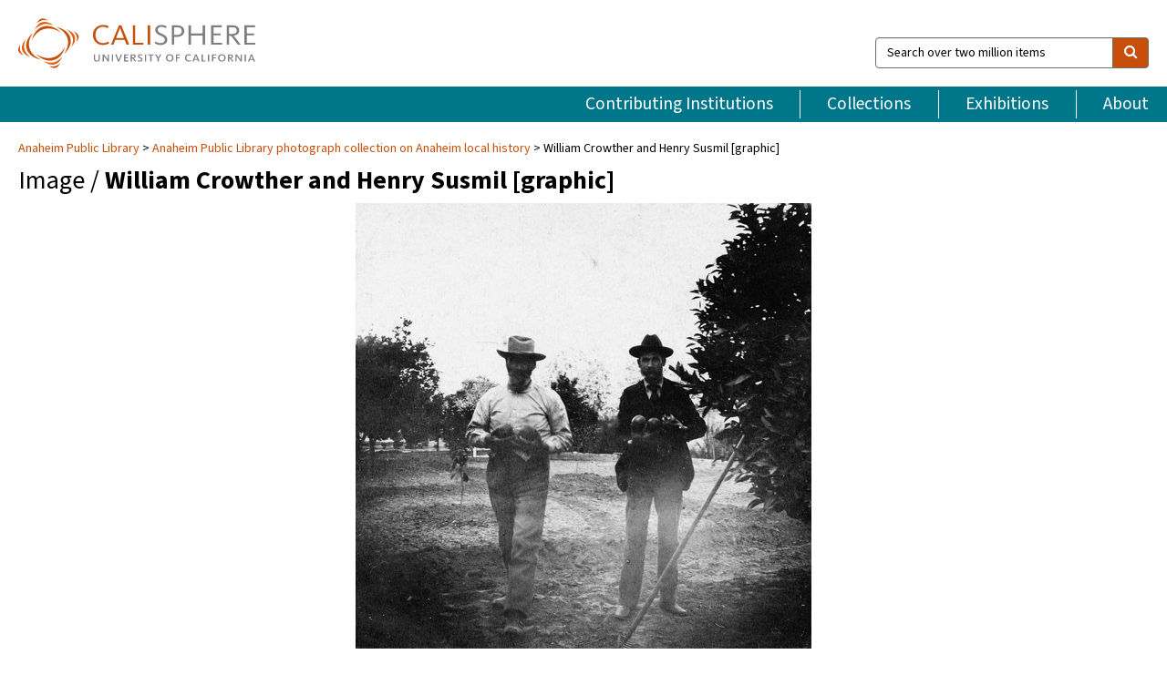

--- FILE ---
content_type: text/html; charset=UTF-8
request_url: https://calisphere.org/item/ark:/13030/kt0r29p8s5/
body_size: 2419
content:
<!DOCTYPE html>
<html lang="en">
<head>
    <meta charset="utf-8">
    <meta name="viewport" content="width=device-width, initial-scale=1">
    <title></title>
    <style>
        body {
            font-family: "Arial";
        }
    </style>
    <script type="text/javascript">
    window.awsWafCookieDomainList = [];
    window.gokuProps = {
"key":"AQIDAHjcYu/GjX+QlghicBgQ/[base64]",
          "iv":"D549lACVtgAABC/Y",
          "context":"pOvmReDYEHsNT0m8MYwRmHduPpsuRmVtAnmSyV/TeknBxVBQXosxJ6Kv1ZSS2nCnQ0pqBLLiURRHJ1tgOU3upQhBzX1eD4OuSePVrerZT4jC4Vecl8Xg5ooqLDzuFFzIczfplJxVlsNgcOMKel1iM67f4sFpdzlpyT6b6Idt48Ce7YpcdqdflYGTqdSJoSmlCqe2+gc/7KprIwi5g/GCIbXG7vixfHjJJFbMGwjhjuXOcgf2l2o0UydnJZzwglpgEA9Dc0S1fz4bLuvusnXUyacCOlt/WVWBc7nlbO7TGRFkyAqTL5ckD3VFodKL2TSU4r4c4CIL80ADu0RSxihkOe45P/uA9gbQ6CIVwbMvN7bPHDUME4TjFql4AtvLEOX8bqrm/SqPCb1WE4ICSSvvCXZMcr4SxlRlgIIWZD8S5GK+tHloj6n5sXICeCUkCWQ0WshpLXsTxb112ueULaB5WeTvSLJQ4UzHZrUbKFGcXevnwckW/DaPdkf8tvBBC3TW+ltPS2992VgGXX6GZ2QVhJKllGbzzLnVWDdwKXgrLNt/W8CGRzENyToReVuy7sCkOovD4PaOo3/ny/mZkQHkDaPgA+U8Wm9/stbaKTP2MgejLYhZtGvJf6kuBlB+zxVJ7Pr3t2LXvhm5XmtDuFKQDYzTbwvcBawgCoCls3UylVx1mapXiBQCv/egjl+X+WF81P7bhrQhzrUJzGm6eFwD8EVAarIBsl5TdDbVSQjFSExXS3QSrMUgzjXQDbUFQ0YfoWHXqPvF/qTt7OwtwSV7Q4sxdKltvv0/9A=="
};
    </script>
    <script src="https://5ec2a1ad32dc.d0db0a30.us-east-2.token.awswaf.com/5ec2a1ad32dc/46ee5c03b714/dcb236b90520/challenge.js"></script>
</head>
<body>
    <div id="challenge-container"></div>
    <script type="text/javascript">
        AwsWafIntegration.saveReferrer();
        AwsWafIntegration.checkForceRefresh().then((forceRefresh) => {
            if (forceRefresh) {
                AwsWafIntegration.forceRefreshToken().then(() => {
                    window.location.reload(true);
                });
            } else {
                AwsWafIntegration.getToken().then(() => {
                    window.location.reload(true);
                });
            }
        });
    </script>
    <noscript>
        <h1>JavaScript is disabled</h1>
        In order to continue, we need to verify that you're not a robot.
        This requires JavaScript. Enable JavaScript and then reload the page.
    </noscript>
</body>
</html>

--- FILE ---
content_type: text/html; charset=utf-8
request_url: https://calisphere.org/item/ark:/13030/kt0r29p8s5/
body_size: 8375
content:


<!doctype html>
<html lang="en" class="no-js no-jquery">
  <head>
    <meta property="fb:app_id" content="416629941766392" />
    <meta charset="utf-8">
    

  
<title>William Crowther and Henry Susmil [graphic] — Calisphere</title>
    <!-- social media "cards" -->
    <!--  ↓ $('meta[property=og\\:type]) start marker for pjax hack -->
    <meta property="og:type" content="website" />
    <meta property="og:site_name" content="Calisphere"/>
    <meta name="google-site-verification" content="zswkUoo5r_a8EcfZAPG__mc9SyeH4gX4x3_cHsOwwmk" />
    <!--  ↕ stuff in the middle gets swapped out on `pjax:success` -->
    <meta name="twitter:card" content="summary_large_image" />
    <meta name="twitter:title" property="og:title" content="William Crowther and Henry Susmil [graphic]" />
    <meta name="twitter:description" property="og:description" content="
      Accession number: P830Photograph donated by Mrs. Viola Martenet, 1970.William Crowther, president of the Anaheim Union Water Company, standing on left, and Eugene Henry Susmil on the right; both men holding fruit in their hands and standing near orange tree in freshly tilled soil; a rake leaned against orange tree is visible in foreground.
    " />
    
      <meta name="og:image" content="https://calisphere.org/crop/999x999/872/f3150c6387d4cb14ae493cb329bf5447" />
    
    <link rel="canonical" href="https://calisphere.org/item/ark:/13030/kt0r29p8s5/" />
    
    <!--  ↓ $('meta[name=twitter\\:creator]') this should come last for pjax hack -->
    <meta name="twitter:creator" content="@calisphere" />



    <meta name="viewport" content="width=device-width, initial-scale=1.0, user-scalable=yes">
    <link rel="apple-touch-icon-precomposed" href="/favicon-152x152.png?v=2">
    <!-- Force favicon refresh per this stack overflow: http://stackoverflow.com/questions/2208933/how-do-i-force-a-favicon-refresh -->
    
    
      <link rel="stylesheet" href="/static_root/styles/vendor.fec1607d3047.css" />
      <link rel="stylesheet" href="/static_root/styles/main.2a3435242b4c.css" />
    
    
    
    
    
      <script></script>
    
    <script>
      //no-jquery class is now effectively a no-js class
      document.getElementsByTagName('html')[0].classList.remove('no-jquery');
    </script>
    




<!-- Matomo -->
<script>
  var _paq = window._paq = window._paq || [];
  /* tracker methods like "setCustomDimension" should be called before "trackPageView" */
  (function() {
    var u="//matomo.cdlib.org/";
    _paq.push(['setTrackerUrl', u+'matomo.php']);
    _paq.push(['setSiteId', '5']);
    var d=document, g=d.createElement('script'), s=d.getElementsByTagName('script')[0];
    g.async=true; g.src=u+'matomo.js'; s.parentNode.insertBefore(g,s);
  })();
</script>
<!-- End Matomo Code -->


  </head>
  <body>
    
    <div class="container-fluid">
      <a href="#js-pageContent" class="skipnav">Skip to main content</a>
      <header class="header">
        <button class="header__mobile-nav-button js-global-header__bars-icon" aria-label="navigation">
          <i class="fa fa-bars"></i>
        </button>
        <a class="header__logo js-global-header-logo" href="/">
          <img src="/static_root/images/logo-calisphere.3beaef457f80.svg" alt="Calisphere">
        </a>
        <button class="header__mobile-search-button js-global-header__search-icon" aria-label="search">
          <i class="fa fa-search"></i>
        </button>

        <div class="header__search mobile-nav__item js-global-header__search is-closed">
          <form class="global-search" role="search" id="js-searchForm" action="/search/" method="get">
            <label class="sr-only" for="header__search-field">Search over two million items</label>
            <div class="input-group">
              <input id="header__search-field" form="js-searchForm" name="q" value="" type="search" class="form-control global-search__field js-globalSearch" placeholder="Search over two million items">
              <span class="input-group-btn">
                <button class="btn btn-default global-search__button" type="submit" aria-label="search">
                  <span class="fa fa-search"></span>
                </button>
              </span>
            </div>
          </form>
        </div>
        <div class="header__nav js-global-header__mobile-links is-closed" aria-expanded="false">
          <nav class="header-nav mobile-nav" aria-label="main navigation">
            <ul>
              <li>
                <a href="/institutions/" data-pjax="js-pageContent">Contributing Institutions</a>
              </li>
              <li>
                <a href="/collections/" data-pjax="js-pageContent">Collections</a>
              </li>
              <li>
                <a href="/exhibitions/" data-pjax="js-pageContent">Exhibitions</a>
              </li>
              <li>
                <a href="/about/" data-pjax="js-pageContent">About</a>
              </li>
            </ul>
          </nav>
        </div>
      </header>
      <main id="js-pageContent">

<div id="js-itemContainer" class="obj__container" data-itemId="ark:/13030/kt0r29p8s5">
  
    

<nav class="breadcrumb--style2" aria-label="breadcrumb navigation">
  <ul>
  
    <li>
      <a href="/institution/44/collections/" data-pjax="js-pageContent">
      
      Anaheim Public Library
      </a>
    </li>
  

  
    <li>
      <a href="/collections/872/" data-pjax="js-pageContent" class="js-relatedCollection">Anaheim Public Library photograph collection on Anaheim local history</a>
    </li>
  
    <li>William Crowther and Henry Susmil [graphic]</li>
  </ul>
</nav>

<h1 class="obj__heading">
  
    Image
  
 / <strong>William Crowther and Henry Susmil [graphic]</strong></h1>

<div id="js-objectViewport" data-item_id="ark:/13030/kt0r29p8s5">

  <div class="obj-container__simple-image">

  
    
      <div class="obj__icon-container">
        
          
          <img class="obj__simple-image" src="/clip/500x500/872/f3150c6387d4cb14ae493cb329bf5447" alt="William Crowther and Henry Susmil [graphic]" width=1024 height=1001 style="
            width:
              
                
                  500px
                
              ; 
            height: 
              
                auto
              ;">
          
        

        
          
            <div class="obj__overlay-icon image"></div>
          
        
      </div>
    
    
  

</div>


</div>



<div class="modal fade" id="citationModal" tabindex="-1" role="dialog" aria-labelledby="citationModalTitle">
  <div class="modal-dialog" role="document">
    <div class="modal-content">
      <div class="modal-header">
        <button type="button" class="close" data-dismiss="modal" aria-label="Close"><span aria-hidden="true">&times;</span></button>
        <h4 class="modal-title" id="citationModalTitle">Get Citation</h4>
        <p class="margin-bottom-0">We recommend you include the following information in your citation. Look below the item for additional data you may want to include.</p>
      </div>
      <div class="modal-body">
        <textarea class="citation__textarea" aria-label="Citation" onclick="this.focus();this.select()">
Title: William Crowther and Henry Susmil [graphic]
Date: bef. 1896 (issued)
Collection: Anaheim Public Library photograph collection on Anaheim local history
Owning Institution: Anaheim Public Library
Source: Calisphere
Date of access: January 23 2026 12:07
Permalink: https://calisphere.org/item/ark:/13030/kt0r29p8s5/</textarea>
      </div>
      <div class="modal-footer">
        <button type="button" class="btn btn-default" data-dismiss="modal">Close</button>
      </div>
    </div>
  </div>
</div>

<div class="modal fade" id="contactOwnerModal" tabindex="-1" role="dialog" aria-labelledby="contactOwnerModalTitle">
  <div class="modal-dialog" role="document">
    <div class="modal-content">
      <div class="modal-header">
        <button type="button" class="close" data-dismiss="modal" aria-label="Close"><span aria-hidden="true">&times;</span></button>
        <h4 class="modal-title" id="contactOwnerModalTitle">Contact Owning Institution</h4>
        <p class="margin-bottom-0">All fields are required.</p>
      </div>
      <form id="js-contactOwner" action="/contactOwner/" method="get">
        <div id="js-contactOwnerForm">
          <div class="modal-body">
            <div class="container-fluid">
              <div class="row">
                <div class="col-md-6">
                  <div class="contact-owner__form-col1">
                    <div class="well well-sm">
                      
                      Anaheim Public Library<br/>
                      
                      (714) 765-1880<br/>
                      
                        <a href="https://www.anaheim.net/2474/Heritage-Services" target="_blank">https://www.anaheim.net/2474/Heritage-Services</a>
                      
                    </div>
                    <div class="form-group">
                      <label class="control-label" for="contactOwner-name">Name:</label>
                      <input type="text" class="form-control" id="contactOwner-name" placeholder="Your full name" form="js-contactOwner" name="name">
                    </div>
                    <div class="form-group">
                      <label class="control-label" for="contactOwner-email">Email:</label>
                      <input type="email" class="form-control" id="contactOwner-email" placeholder="Your email" form="js-contactOwner" name="email">
                    </div>
                    <div class="form-group">
                      <label class="control-label has-feedback" for="contactOwner-verifyEmail">Verify Email:</label>
                      <input type="email" class="form-control" id="contactOwner-verifyEmail" placeholder="Verify your email">
                    </div>
                    <div class="form-group">
                      <label class="control-label" for="contactOwner-demographic">How would you best describe yourself?</label>
                      <select id="contactOwner-demographic" class="form-control" form="js-contactOwner" name="demographic">
                        <option value="teacher">K-12 teacher or librarian</option>
                        <option value="student">K-12 student</option>
                        <option value="college">College student</option>
                        <option value="gradstudent">Graduate student</option>
                        <option value="faculty">Faculty or Academic Researcher</option>
                        <option value="archivist">Archivist or Librarian</option>
                        <option value="genealogist">Genealogist or family researcher</option>
                        <option value="other">Other, please specify</option>
                      </select>
                    </div>
                    <div class="form-group">
                      <label class="sr-only" for="contactOwner-specifiedDemographic">If "Other," please specify</label>
                      <input type="text" class="form-control" id="contactOwner-specifiedDemographic" placeholder='If "Other," please specify' form="js-contactOwner" name="demographic-specification" disabled>
                    </div>
                  </div>
                </div>
                <div class="col-md-6 contact-owner__form-border">
                  <div class="contact-owner__form-col2">
                    <div class="well well-sm">Every item on Calisphere has been contributed to the site by a California institution. The institution can answer questions about this item, assit you with obtaining a hi-res copy, and gather additional information you may have about it. If you are experiencing technical issues, we'd request that you contact Calisphere directly.</div>
                    <div class="form-group">
                      <div class="form-group">
                        <label class="control-label" for="contactOwner-requestReason">Nature of Request</label>
                        <select id="contactOwner-requestReason" class="form-control" form="js-contactOwner" name="request_reason">
                          <option selected>Request high-resolution copy of item</option>
                          <option>Ask a copyright question</option>
                          <option>Get more information</option>
                          <option>Report an error</option>
                          <option>Leave a comment</option>
                        </select>
                      </div>
                      <div class="form-group">
                        <label class="control-label" >Subject:</label>
                        <p class="form-control-static">RE: Calisphere: <span class="js-requestReason">Request high-resolution copy of item</span> for William Crowther and Henry Susmil [graphic]</p>
                      </div>
                      <div class="form-group">
                        <label class="control-label" for="contactOwner-message">Message</label>
                        <textarea id="contactOwner-message" class="form-control contact-owner__form-textarea" form="js-contactOwner" name="message"></textarea>
                      </div>
                    </div>
                  </div>
                </div>
              </div>
            </div>
          </div>
          <div class="modal-footer">
            <div class="float-left">
              <input type="checkbox" id="contactOwner-copySelf" form="js-contactOwner" name="copySelf">
              <label for="contactOwner-copySelf">Check to send a copy of this message to your email.</label>
            </div>
            <div class="float-right">
              <button type="button" class="btn btn-default" data-dismiss="modal">Cancel</button>
              <button id="contactOwner-submit" type="submit" class="btn btn-calisphere" form="js-contactOwner">Submit</button>
            </div>
          </div>
        </div>
      </form>
    </div>
  </div>
</div>





<div class="obj-buttons">

  <div class="obj-button">
    <a class="btn btn-xs obj-buttons__citation" href="javascript: void(0)" data-toggle="modal" data-target="#citationModal">Get Citation</a>
  </div>

  <div class="obj-buttons__contact-text">
    <span>Have a question about this item? </span>
  </div>

  <div class="obj-button__contact-owner">
    <a class="btn btn-xs button__contact-owner" 
      href="/institution/44/collections/"
      data-pjax="js-pageContent"
      >
      <span class="fa fa-envelope"></span>
      Contact Owner
    </a>
  </div>

  

  
</div>


<h2 class="meta-heading">
  
    Item information.
    
  
</h2>

<div class="row">
  <div class="col-md-8">
    
      <div class="meta-block" itemscope itemtype="https://schema.org/CreativeWork">

  <dl class="meta-block__list">
    <!-- Indexed At: 2024-07-11T16:19:42.442847 -->
    <!-- Page: unknown -->
    <!-- Version Path: initial -->
    <dt class="meta-block__type">Title</dt>
    <dd class="meta-block__defin" itemprop="name">William Crowther and Henry Susmil [graphic]<br/> </dd>

    
      <dt class="meta-block__type">Alternative Title</dt>
      <dd class="meta-block__defin">Digital Anaheim <br> </dd>
    

    

    

    
      <dt class="meta-block__type">Date Created and/or Issued</dt>
      <dd class="meta-block__defin" itemprop="dateCreated">bef. 1896 (issued) <br> </dd>
    

    

    
      <dt class="meta-block__type">Contributing Institution</dt>
      <dd class="meta-block__defin" itemprop="provider">
        
          <a
            href="/institution/44/collections/"
            data-pjax="js-pageContent"
            data-ga-code=""
            data-ga-dim2="anaheim-public-library"
          >
          
          Anaheim Public Library</a> <br>
        
      </dd>
    

    
      <dt class="meta-block__type">Collection</dt>
      <dd class="meta-block__defin" itemprop="isPartOf">
        <a
          href="/collections/872/"
          data-pjax="js-pageContent"
          class="js-relatedCollection"
          data-ga-dim1="Consult repositoryanaheim-public-library-photograph-collection-on-an"
          data-ga-dim4="ETL"
        >Anaheim Public Library photograph collection on Anaheim local history</a> <br> </dd>
    

    
      <dt class="meta-block__type">Rights Information</dt>
      <dd class="meta-block__defin">
      
        Property rights reside with the Anaheim Public Library. Literary rights are generally retained by the creators of the records and their heirs. For permission to publish or to reproduce, please contact the Local History Curator. <br>
      
      
    

    

    

    <!-- rights date is not currently multivalued -->
    

    
			<dt class="meta-block__type">Description</dt>
			<dd class="meta-block__defin" itemprop="description">Accession number: P830 <br> Photograph donated by Mrs. Viola Martenet, 1970. <br> William Crowther, president of the Anaheim Union Water Company, standing on left, and Eugene Henry Susmil on the right; both men holding fruit in their hands and standing near orange tree in freshly tilled soil; a rake leaned against orange tree is visible in foreground. <br> </dd>
		

    
			<dt class="meta-block__type">Type</dt>
			<dd class="meta-block__defin">image <br> </dd>
		

    
			<dt class="meta-block__type">Format</dt>
			<dd class="meta-block__defin">1 Photographic print mounted on board : sepia ; 5 1/2 x 5 1/2 in. <br> </dd>
		

    
			<dt class="meta-block__type">Form/Genre</dt>
			<dd class="meta-block__defin" itemprop="genre">Photographic print <br> </dd>
		

    

    
			<dt class="meta-block__type">Identifier</dt>
			<dd class="meta-block__defin"><a href="http://ark.cdlib.org/ark:/13030/kt0r29p8s5" rel="nofollow">http://ark.cdlib.org/ark:/13030/kt0r29p8s5</a> <br> </dd>
		

    

    
      <dt class="meta-block__type">Subject</dt>
			<dd class="meta-block__defin" itemprop="about">Crowther, William Henry--1837-1916 <br> Susmil, Eugene Henry <br> Anaheim Union Water Company <br> Citrus fruit industry--California <br> Oranges--California <br> </dd>
		

    

    
			<dt class="meta-block__type">Place</dt>
			<dd class="meta-block__defin">Citrus fruit industry <br> California. <br> Oranges <br> California <br> </dd>
		

    

    

    

    

    

  </dl>

</div>

    
  </div>
  <div class="col-md-4">
    <div class="meta-sidebar">
      <div class="meta-sidebar__block">
        <h3>About the collections in Calisphere</h3>
        <p>Learn more about the collections in Calisphere. View our <a href="/overview/" data-pjax="js-pageContent">statement on digital primary resources</a>.</p>
      </div>
      <div class="meta-sidebar__block">
        <h3>Copyright, permissions, and use</h3>
        <p>If you're wondering about permissions and what you can do with this item, a good starting point is the "rights information" on this page. See our <a href="/terms/" data-pjax="js-pageContent">terms of use</a> for more tips.</p>
      </div>
      <div class="meta-sidebar__block">
        <h3>Share your story</h3>
        <p>Has Calisphere helped you advance your research, complete a project, or find something meaningful? We'd love to hear about it; please <a href="/contact/" data-pjax="js-pageContent">send us a message</a>.</p>
      </div>
    </div>
  </div>
</div>



  
</div>

<h2>Explore related content on Calisphere:</h2>

<div id="js-relatedExhibitions"></div>

<div id="js-carouselContainer" class="carousel__container">
  


  
    <div class="carousel__search-results" data-set="mlt-set">
      <strong>Similar items</strong> on Calisphere
    </div>
  

  
    &nbsp;
  

  

  <div class="carousel" id="js-carousel" data-carousel_start="" data-numFound="25">
    

  
  <div class="js-carousel_item carousel__item">
    <a class="carousel__link js-item-link" href="/item/ark:/13030/kt0r29p8s5/" data-item_id="ark:/13030/kt0r29p8s5" data-item_number="">
      <div class="thumbnail__container">
        
          <img
          data-lazy="/crop/120x120/872/f3150c6387d4cb14ae493cb329bf5447"
          
          class="carousel__image"
          
          alt="William Crowther and Henry Susmil [graphic]"
          >

          

        
      </div>
      <div class="carousel__thumbnail-caption">: William Crowther and Henry Susmil [graphic]
      </div>
    </a>
  </div>
  
  <div class="js-carousel_item carousel__item">
    <a class="carousel__link js-item-link" href="/item/ark:/13030/kt7h4nc95z/" data-item_id="ark:/13030/kt7h4nc95z" data-item_number="">
      <div class="thumbnail__container">
        
          <img
          data-lazy="/crop/120x120/872/a7ec8fa5c39b7dbbd58dae676f22b9f0"
          
          class="carousel__image"
          
          alt="Orange Grove, Anaheim [graphic]"
          >

          

        
      </div>
      <div class="carousel__thumbnail-caption">: Orange Grove, Anaheim [graphic]
      </div>
    </a>
  </div>
  
  <div class="js-carousel_item carousel__item">
    <a class="carousel__link js-item-link" href="/item/ark:/13030/kt829021x9/" data-item_id="ark:/13030/kt829021x9" data-item_number="">
      <div class="thumbnail__container">
        
          <img
          data-lazy="/crop/120x120/872/bb6cc9270ff3e0af17b75e77756ec228"
          
          class="carousel__image"
          
          alt="Aerial View of Anaheim, Looking West Across Atchison Street, between Center Street …"
          >

          

        
      </div>
      <div class="carousel__thumbnail-caption">: Aerial View of Anaheim, Looking West Across Atchison Street, between Center Street …
      </div>
    </a>
  </div>
  
  <div class="js-carousel_item carousel__item">
    <a class="carousel__link js-item-link" href="/item/ark:/13030/kt8489q2xb/" data-item_id="ark:/13030/kt8489q2xb" data-item_number="">
      <div class="thumbnail__container">
        
          <img
          data-lazy="/crop/120x120/872/284ff297267e8c09fab6cbaea33164b6"
          
          class="carousel__image"
          
          alt="Henry Ramm Ranch, Anaheim [graphic]"
          >

          

        
      </div>
      <div class="carousel__thumbnail-caption">: Henry Ramm Ranch, Anaheim [graphic]
      </div>
    </a>
  </div>
  
  <div class="js-carousel_item carousel__item">
    <a class="carousel__link js-item-link" href="/item/ark:/13030/kt8v19q571/" data-item_id="ark:/13030/kt8v19q571" data-item_number="">
      <div class="thumbnail__container">
        
          <img
          data-lazy="/crop/120x120/872/cdb71fa69b6894dc633ed2d1760cf5c1"
          
          class="carousel__image"
          
          alt="Orange County&#x27;s exhibit at the Southern California Citrus Fair, 1895 [graphic]"
          >

          

        
      </div>
      <div class="carousel__thumbnail-caption">: Orange County&#x27;s exhibit at the Southern California Citrus Fair, 1895 [graphic]
      </div>
    </a>
  </div>
  
  <div class="js-carousel_item carousel__item">
    <a class="carousel__link js-item-link" href="/item/ark:/13030/kt9g5020nm/" data-item_id="ark:/13030/kt9g5020nm" data-item_number="">
      <div class="thumbnail__container">
        
          <img
          data-lazy="/crop/120x120/872/e751afbc25a2c3aaea8a3343ef4dabc6"
          
          class="carousel__image"
          
          alt="Orange Grove During Big Freeze, Anaheim [graphic]"
          >

          

        
      </div>
      <div class="carousel__thumbnail-caption">: Orange Grove During Big Freeze, Anaheim [graphic]
      </div>
    </a>
  </div>
  
  <div class="js-carousel_item carousel__item">
    <a class="carousel__link js-item-link" href="/item/ark:/13030/kt1c6016ft/" data-item_id="ark:/13030/kt1c6016ft" data-item_number="">
      <div class="thumbnail__container">
        
          <img
          data-lazy="/crop/120x120/872/0f2dce5a204bb7252bccbc885cdd02b7"
          
          class="carousel__image"
          
          alt="Interior view of Mutual packing house, Anaheim [graphic]"
          >

          

        
      </div>
      <div class="carousel__thumbnail-caption">: Interior view of Mutual packing house, Anaheim [graphic]
      </div>
    </a>
  </div>
  
  <div class="js-carousel_item carousel__item">
    <a class="carousel__link js-item-link" href="/item/ark:/13030/kt1c6017vh/" data-item_id="ark:/13030/kt1c6017vh" data-item_number="">
      <div class="thumbnail__container">
        
          <img
          data-lazy="/crop/120x120/872/7e40f3d674164d0e7d3062d3e7de9cee"
          
          class="carousel__image"
          
          alt="Aerial View of Anaheim. [graphic]"
          >

          

        
      </div>
      <div class="carousel__thumbnail-caption">: Aerial View of Anaheim. [graphic]
      </div>
    </a>
  </div>
  
  <div class="js-carousel_item carousel__item">
    <a class="carousel__link js-item-link" href="/item/ark:/13030/kt1h4nc2v2/" data-item_id="ark:/13030/kt1h4nc2v2" data-item_number="">
      <div class="thumbnail__container">
        
          <img
          data-lazy="/crop/120x120/872/75aff483c9e27f1ab5e011c604af3d1b"
          
          class="carousel__image"
          
          alt="Smudge pots in an orange grove [graphic]"
          >

          

        
      </div>
      <div class="carousel__thumbnail-caption">: Smudge pots in an orange grove [graphic]
      </div>
    </a>
  </div>
  
  <div class="js-carousel_item carousel__item">
    <a class="carousel__link js-item-link" href="/item/ark:/13030/kt1p3016d8/" data-item_id="ark:/13030/kt1p3016d8" data-item_number="">
      <div class="thumbnail__container">
        
          <img
          data-lazy="/crop/120x120/872/c621691087dd3b891cbdb3ce2fefa81b"
          
          class="carousel__image"
          
          alt="Santiago Orange Growers Association, Orange Packers, Orange [graphic]"
          >

          

        
      </div>
      <div class="carousel__thumbnail-caption">: Santiago Orange Growers Association, Orange Packers, Orange [graphic]
      </div>
    </a>
  </div>
  
  <div class="js-carousel_item carousel__item">
    <a class="carousel__link js-item-link" href="/item/ark:/13030/kt296nc3qg/" data-item_id="ark:/13030/kt296nc3qg" data-item_number="">
      <div class="thumbnail__container">
        
          <img
          data-lazy="/crop/120x120/872/8295fadb1dd595c36070da122060bd5b"
          
          class="carousel__image"
          
          alt="Orange Grove, Anaheim. [graphic]"
          >

          

        
      </div>
      <div class="carousel__thumbnail-caption">: Orange Grove, Anaheim. [graphic]
      </div>
    </a>
  </div>
  
  <div class="js-carousel_item carousel__item">
    <a class="carousel__link js-item-link" href="/item/ark:/13030/kt2f59q1sw/" data-item_id="ark:/13030/kt2f59q1sw" data-item_number="">
      <div class="thumbnail__container">
        
          <img
          data-lazy="/crop/120x120/872/a26411330b6fe94d321c4d93e48ee6ca"
          
          class="carousel__image"
          
          alt="California Valencia Orange Show, Publicity Shot with Three Models. [graphic]"
          >

          

        
      </div>
      <div class="carousel__thumbnail-caption">: California Valencia Orange Show, Publicity Shot with Three Models. [graphic]
      </div>
    </a>
  </div>
  
  <div class="js-carousel_item carousel__item">
    <a class="carousel__link js-item-link" href="/item/ark:/13030/kt3199q14r/" data-item_id="ark:/13030/kt3199q14r" data-item_number="">
      <div class="thumbnail__container">
        
          <img
          data-lazy="/crop/120x120/872/41d4631b2bdf2ee1299a63d3619d3536"
          
          class="carousel__image"
          
          alt="California Valencia Orange Show, Interior , Anaheim [graphic]"
          >

          

        
      </div>
      <div class="carousel__thumbnail-caption">: California Valencia Orange Show, Interior , Anaheim [graphic]
      </div>
    </a>
  </div>
  
  <div class="js-carousel_item carousel__item">
    <a class="carousel__link js-item-link" href="/item/ark:/13030/kt3199q2q1/" data-item_id="ark:/13030/kt3199q2q1" data-item_number="">
      <div class="thumbnail__container">
        
          <img
          data-lazy="/crop/120x120/872/a93a38d51879f3eed85aed9b70ea66f6"
          
          class="carousel__image"
          
          alt="Aerial View of Anaheim, With Manchester Blvd. [graphic]"
          >

          

        
      </div>
      <div class="carousel__thumbnail-caption">: Aerial View of Anaheim, With Manchester Blvd. [graphic]
      </div>
    </a>
  </div>
  
  <div class="js-carousel_item carousel__item">
    <a class="carousel__link js-item-link" href="/item/ark:/13030/kt3779q273/" data-item_id="ark:/13030/kt3779q273" data-item_number="">
      <div class="thumbnail__container">
        
          <img
          data-lazy="/crop/120x120/872/4bb36f282be79aa5b8dca3a62f08da38"
          
          class="carousel__image"
          
          alt="Aerial View of Anaheim, Looking East Down Santa Ana Street. [graphic]"
          >

          

        
      </div>
      <div class="carousel__thumbnail-caption">: Aerial View of Anaheim, Looking East Down Santa Ana Street. [graphic]
      </div>
    </a>
  </div>
  
  <div class="js-carousel_item carousel__item">
    <a class="carousel__link js-item-link" href="/item/ark:/13030/kt3c601727/" data-item_id="ark:/13030/kt3c601727" data-item_number="">
      <div class="thumbnail__container">
        
          <img
          data-lazy="/crop/120x120/872/4af17d794b2920965b27200ccfb4a890"
          
          class="carousel__image"
          
          alt="California Valencia Orange Show Entrance , Anaheim [graphic]"
          >

          

        
      </div>
      <div class="carousel__thumbnail-caption">: California Valencia Orange Show Entrance , Anaheim [graphic]
      </div>
    </a>
  </div>
  
  <div class="js-carousel_item carousel__item">
    <a class="carousel__link js-item-link" href="/item/ark:/13030/kt3s20192t/" data-item_id="ark:/13030/kt3s20192t" data-item_number="">
      <div class="thumbnail__container">
        
          <img
          data-lazy="/crop/120x120/872/030f197d0c1efa7edcb71288ea54353c"
          
          class="carousel__image"
          
          alt="Aerial View of Anaheim, Looking East Across Atchison Street at Lincoln Ave. …"
          >

          

        
      </div>
      <div class="carousel__thumbnail-caption">: Aerial View of Anaheim, Looking East Across Atchison Street at Lincoln Ave. …
      </div>
    </a>
  </div>
  
  <div class="js-carousel_item carousel__item">
    <a class="carousel__link js-item-link" href="/item/ark:/13030/kt3w101951/" data-item_id="ark:/13030/kt3w101951" data-item_number="">
      <div class="thumbnail__container">
        
          <img
          data-lazy="/crop/120x120/872/aeadb359c4693c94d28b258fdddfcf3f"
          
          class="carousel__image"
          
          alt="Valencia Orange Tree en Route to New York City via Truck, Parked …"
          >

          

        
      </div>
      <div class="carousel__thumbnail-caption">: Valencia Orange Tree en Route to New York City via Truck, Parked …
      </div>
    </a>
  </div>
  
  <div class="js-carousel_item carousel__item">
    <a class="carousel__link js-item-link" href="/item/ark:/13030/kt5j49q532/" data-item_id="ark:/13030/kt5j49q532" data-item_number="">
      <div class="thumbnail__container">
        
          <img
          data-lazy="/crop/120x120/872/0a15aa88317a6fc4b5fcc3aa4d5657f7"
          
          class="carousel__image"
          
          alt="Orange Grove, Orange County, California. [graphic]"
          >

          

        
      </div>
      <div class="carousel__thumbnail-caption">: Orange Grove, Orange County, California. [graphic]
      </div>
    </a>
  </div>
  
  <div class="js-carousel_item carousel__item">
    <a class="carousel__link js-item-link" href="/item/ark:/13030/kt0s2015qs/" data-item_id="ark:/13030/kt0s2015qs" data-item_number="">
      <div class="thumbnail__container">
        
          <img
          data-lazy="/crop/120x120/872/2237ce5234cadfb2835ad6fb7cba5447"
          
          class="carousel__image"
          
          alt="California Valencia Orange Show, Display, Anaheim. [graphic]"
          >

          

        
      </div>
      <div class="carousel__thumbnail-caption">: California Valencia Orange Show, Display, Anaheim. [graphic]
      </div>
    </a>
  </div>
  
  <div class="js-carousel_item carousel__item">
    <a class="carousel__link js-item-link" href="/item/ark:/13030/kt138nc2js/" data-item_id="ark:/13030/kt138nc2js" data-item_number="">
      <div class="thumbnail__container">
        
          <img
          data-lazy="/crop/120x120/872/02dbb905aa4d1fe33103b2a7b300538a"
          
          class="carousel__image"
          
          alt="Anaheim, Home of the Finest Sunkist Valencia Oranges [graphic]"
          >

          

        
      </div>
      <div class="carousel__thumbnail-caption">: Anaheim, Home of the Finest Sunkist Valencia Oranges [graphic]
      </div>
    </a>
  </div>
  
  <div class="js-carousel_item carousel__item">
    <a class="carousel__link js-item-link" href="/item/ark:/13030/kt138nc2k9/" data-item_id="ark:/13030/kt138nc2k9" data-item_number="">
      <div class="thumbnail__container">
        
          <img
          data-lazy="/crop/120x120/872/1dab9e1491bf0ed25eb3e8051ce13dc8"
          
          class="carousel__image"
          
          alt="Alonzo Yorba on Horse [graphic]"
          >

          

        
      </div>
      <div class="carousel__thumbnail-caption">: Alonzo Yorba on Horse [graphic]
      </div>
    </a>
  </div>
  
  <div class="js-carousel_item carousel__item">
    <a class="carousel__link js-item-link" href="/item/ark:/13030/kt6m3nc6jj/" data-item_id="ark:/13030/kt6m3nc6jj" data-item_number="">
      <div class="thumbnail__container">
        
          <img
          data-lazy="/crop/120x120/872/37b01accbf99d978d8bb23728228eac5"
          
          class="carousel__image"
          
          alt="Pressel Residence, West Santa Ana Street, Anaheim [graphic]"
          >

          

        
      </div>
      <div class="carousel__thumbnail-caption">: Pressel Residence, West Santa Ana Street, Anaheim [graphic]
      </div>
    </a>
  </div>
  
  <div class="js-carousel_item carousel__item">
    <a class="carousel__link js-item-link" href="/item/ark:/13030/kt6m3nc6k2/" data-item_id="ark:/13030/kt6m3nc6k2" data-item_number="">
      <div class="thumbnail__container">
        
          <img
          data-lazy="/crop/120x120/872/e37b9668f5a5a34b46b54666112bcff6"
          
          class="carousel__image"
          
          alt="Minute Maid Company Building, Anaheim [graphic]"
          >

          

        
      </div>
      <div class="carousel__thumbnail-caption">: Minute Maid Company Building, Anaheim [graphic]
      </div>
    </a>
  </div>
  
  <div class="js-carousel_item carousel__item">
    <a class="carousel__link js-item-link" href="/item/ark:/13030/kt6v19q4gj/" data-item_id="ark:/13030/kt6v19q4gj" data-item_number="">
      <div class="thumbnail__container">
        
          <img
          data-lazy="/crop/120x120/872/0e3af271b1b868a117db10112563f870"
          
          class="carousel__image"
          
          alt="California Valencia Orange Show, Ticket Booths at Entrance. [graphic]"
          >

          

        
      </div>
      <div class="carousel__thumbnail-caption">: California Valencia Orange Show, Ticket Booths at Entrance. [graphic]
      </div>
    </a>
  </div>
  

  </div>

</div>

<div class="related-coll__item-wrapper">
  <div class="related-coll--search-results-page" id="js-relatedCollections">
    


<div class="related-coll" id="related-coll">
  <div class="related-coll__title">
    <!-- if we're on an item page -->
    
      <!-- if we've explicitly selected a single collection from the facet sidebar -->
      
        <strong>Collections</strong> containing your search results (1 found)
      
    
  </div>
  <div class="related-coll__lockup-container">
  
    <div class="col-xs-12 col-sm-4" role="group" aria-labelledby="label-anaheim-public-library-photograph-collection-on-anaheim-local-history">
      <a class="related-coll__link js-relatedCollection" href="/collections/872/" data-pjax="js-pageContent">
        <div class="related-coll__container">
          <div class="col-xs-12 col-sm-12">

            
            
            
            <div class="related-coll__thumbnail-container1">
              
                <img
                src="/crop/300x300/872/f3150c6387d4cb14ae493cb329bf5447"
                class="thumbnail__image"
                alt="">

                

              
            </div>
            
            
            
            <div class="related-coll__thumbnail-container2">
              
                <img
                src="/crop/300x300/872/61224dfdfd1dce7e86dcc2ca034c115a"
                class="thumbnail__image"
                alt="">

                

              
            </div>
            
            
            
            <div class="related-coll__thumbnail-container3">
              
                <img
                src="/crop/300x300/872/d1eb32f44d0d46fc083f2d3b0bb0557b"
                class="thumbnail__image"
                alt="">

                

              
            </div>
            
            
            
            
            
          </div>
          <div class="col-xs-12 col-sm-12 related-coll__caption" id="label-anaheim-public-library-photograph-collection-on-anaheim-local-history">
            <p>Anaheim Public Library photograph collection on Anaheim local history</p>
            <p>Institution: Anaheim Public Library</p>
          </div>
        </div>
      </a>
    </div>
  

  

  
  </div>

</div>

  </div>
</div>
<!--
  header returned from solr; for debugging
  
  -->
</main>
      
<footer class="footer">
  <a class="footer__logo js-global-header-logo" href="/">
    <img src="/static_root/images/logo-calisphere.3beaef457f80.svg" alt="Calisphere">
  </a>

  <div class="footer__search mobile-nav__item">
    <form class="global-search" role="search" id="js-footerSearch" action="/search/" method="get">
      <label for="footer__search-field" class="global-search__label">Search over two million items</label>
      <div class="input-group">
        <input id="footer__search-field" form="js-footerSearch" name="q" value="" type="search" class="form-control global-search__field js-globalSearch">
        <span class="input-group-btn">
          <button class="btn btn-default global-search__button" type="submit" aria-label="search"><span class="fa fa-search"></span>
          </button>
        </span>
      </div>
    </form>
  </div>

  <div class="footer__nav">
    <nav class="footer-nav mobile-nav" aria-label="footer navigation">
      <ul>
        <li>
          <a href="/" data-pjax="js-pageContent">
            Home
          </a>
        </li>
        <li>
          <a href="/about/" data-pjax="js-pageContent">
            About Calisphere
          </a>
        </li>
        <li>
          <a href="/institutions/" data-pjax="js-pageContent">
            Contributing Institutions
          </a>
        </li>
        <li>
          <a href="/collections/" data-pjax="js-pageContent">
            Collections
          </a>
        </li>
        <li>
          <a href="/exhibitions/" data-pjax="js-pageContent">
            Exhibitions
          </a>
        </li>
        <li>
          <a href="/help/" data-pjax="js-pageContent">
            FAQs
          </a>
        </li>
        <li>
          <a href="/terms/" data-pjax="js-pageContent">
            Terms of Use
          </a>
        </li>
        <li>
          <a href="/privacy/" data-pjax="js-pageContent">
            Privacy Statement
          </a>
        </li>
        <li>
          <a href="https://cdlib.org/about/policies-and-guidelines/accessibility/">Accessibility</a>
        </li>
        <li>
          <a href="/contact/" data-pjax="js-pageContent">
            Contact Us
          </a>
        </li>
      </ul>
    </nav>
  </div>

  <div class="footer__copyright">
    Calisphere is a service of the <a href="https://libraries.universityofcalifornia.edu/">UC Libraries</a>,<br> powered by the <a href="https://cdlib.org/">California Digital Library</a>.
  </div>
  <div class="footer__social-icons" role="group" aria-labelledby="footer-connect-label">
    <span id="footer-connect-label">Connect with us:</span>
    <a class="footer__twitter-icon"
       href="https://twitter.com/calisphere"
       aria-label="Calisphere on Twitter"><span class="fa fa-twitter-square"></span>
    </a>
    <a class="footer__facebook-icon"
       href="https://www.facebook.com/calisphere"
       aria-label="Calisphere on Facebook"><span class="fa fa-facebook-square"></span>
    </a>
  </div>
</footer>

    </div>

    
    
      <script src="/static_root/scripts/vendor.740415ea1c91.js"></script>
      <script src="/static_root/scripts/vendor/modernizr.a70e209a2b26.js"></script>
    

    <script src="/static_root/scripts/calisphere.4af31f4c8753.js"></script>

    
    
  </body>
</html>


--- FILE ---
content_type: text/html; charset=utf-8
request_url: https://calisphere.org/carousel/?itemId=ark%3A%2F13030%2Fkt0r29p8s5&rows=24&start=0&init=true
body_size: 2127
content:



  
    <div class="carousel__search-results" data-set="mlt-set">
      <strong>Similar items</strong> on Calisphere
    </div>
  

  
    &nbsp;
  

  

  <div class="carousel" id="js-carousel" data-carousel_start="0" data-numFound="25">
    

  
  <div class="js-carousel_item carousel__item--selected">
    <a class="carousel__link js-item-link" href="/item/ark:/13030/kt0r29p8s5/" data-item_id="ark:/13030/kt0r29p8s5" data-item_number="0">
      <div class="thumbnail__container">
        
          <img
          data-lazy="/crop/120x120/872/f3150c6387d4cb14ae493cb329bf5447"
          
          class="carousel__image--selected"
          
          alt="William Crowther and Henry Susmil [graphic]"
          >

          

        
      </div>
      <div class="carousel__thumbnail-caption">0: William Crowther and Henry Susmil [graphic]
      </div>
    </a>
  </div>
  
  <div class="js-carousel_item carousel__item">
    <a class="carousel__link js-item-link" href="/item/ark:/13030/kt7h4nc95z/" data-item_id="ark:/13030/kt7h4nc95z" data-item_number="1">
      <div class="thumbnail__container">
        
          <img
          data-lazy="/crop/120x120/872/a7ec8fa5c39b7dbbd58dae676f22b9f0"
          
          class="carousel__image"
          
          alt="Orange Grove, Anaheim [graphic]"
          >

          

        
      </div>
      <div class="carousel__thumbnail-caption">1: Orange Grove, Anaheim [graphic]
      </div>
    </a>
  </div>
  
  <div class="js-carousel_item carousel__item">
    <a class="carousel__link js-item-link" href="/item/ark:/13030/kt829021x9/" data-item_id="ark:/13030/kt829021x9" data-item_number="2">
      <div class="thumbnail__container">
        
          <img
          data-lazy="/crop/120x120/872/bb6cc9270ff3e0af17b75e77756ec228"
          
          class="carousel__image"
          
          alt="Aerial View of Anaheim, Looking West Across Atchison Street, between Center Street …"
          >

          

        
      </div>
      <div class="carousel__thumbnail-caption">2: Aerial View of Anaheim, Looking West Across Atchison Street, between Center Street …
      </div>
    </a>
  </div>
  
  <div class="js-carousel_item carousel__item">
    <a class="carousel__link js-item-link" href="/item/ark:/13030/kt8489q2xb/" data-item_id="ark:/13030/kt8489q2xb" data-item_number="3">
      <div class="thumbnail__container">
        
          <img
          data-lazy="/crop/120x120/872/284ff297267e8c09fab6cbaea33164b6"
          
          class="carousel__image"
          
          alt="Henry Ramm Ranch, Anaheim [graphic]"
          >

          

        
      </div>
      <div class="carousel__thumbnail-caption">3: Henry Ramm Ranch, Anaheim [graphic]
      </div>
    </a>
  </div>
  
  <div class="js-carousel_item carousel__item">
    <a class="carousel__link js-item-link" href="/item/ark:/13030/kt8v19q571/" data-item_id="ark:/13030/kt8v19q571" data-item_number="4">
      <div class="thumbnail__container">
        
          <img
          data-lazy="/crop/120x120/872/cdb71fa69b6894dc633ed2d1760cf5c1"
          
          class="carousel__image"
          
          alt="Orange County&#x27;s exhibit at the Southern California Citrus Fair, 1895 [graphic]"
          >

          

        
      </div>
      <div class="carousel__thumbnail-caption">4: Orange County&#x27;s exhibit at the Southern California Citrus Fair, 1895 [graphic]
      </div>
    </a>
  </div>
  
  <div class="js-carousel_item carousel__item">
    <a class="carousel__link js-item-link" href="/item/ark:/13030/kt9g5020nm/" data-item_id="ark:/13030/kt9g5020nm" data-item_number="5">
      <div class="thumbnail__container">
        
          <img
          data-lazy="/crop/120x120/872/e751afbc25a2c3aaea8a3343ef4dabc6"
          
          class="carousel__image"
          
          alt="Orange Grove During Big Freeze, Anaheim [graphic]"
          >

          

        
      </div>
      <div class="carousel__thumbnail-caption">5: Orange Grove During Big Freeze, Anaheim [graphic]
      </div>
    </a>
  </div>
  
  <div class="js-carousel_item carousel__item">
    <a class="carousel__link js-item-link" href="/item/ark:/13030/kt1c6016ft/" data-item_id="ark:/13030/kt1c6016ft" data-item_number="6">
      <div class="thumbnail__container">
        
          <img
          data-lazy="/crop/120x120/872/0f2dce5a204bb7252bccbc885cdd02b7"
          
          class="carousel__image"
          
          alt="Interior view of Mutual packing house, Anaheim [graphic]"
          >

          

        
      </div>
      <div class="carousel__thumbnail-caption">6: Interior view of Mutual packing house, Anaheim [graphic]
      </div>
    </a>
  </div>
  
  <div class="js-carousel_item carousel__item">
    <a class="carousel__link js-item-link" href="/item/ark:/13030/kt1c6017vh/" data-item_id="ark:/13030/kt1c6017vh" data-item_number="7">
      <div class="thumbnail__container">
        
          <img
          data-lazy="/crop/120x120/872/7e40f3d674164d0e7d3062d3e7de9cee"
          
          class="carousel__image"
          
          alt="Aerial View of Anaheim. [graphic]"
          >

          

        
      </div>
      <div class="carousel__thumbnail-caption">7: Aerial View of Anaheim. [graphic]
      </div>
    </a>
  </div>
  
  <div class="js-carousel_item carousel__item">
    <a class="carousel__link js-item-link" href="/item/ark:/13030/kt1h4nc2v2/" data-item_id="ark:/13030/kt1h4nc2v2" data-item_number="8">
      <div class="thumbnail__container">
        
          <img
          data-lazy="/crop/120x120/872/75aff483c9e27f1ab5e011c604af3d1b"
          
          class="carousel__image"
          
          alt="Smudge pots in an orange grove [graphic]"
          >

          

        
      </div>
      <div class="carousel__thumbnail-caption">8: Smudge pots in an orange grove [graphic]
      </div>
    </a>
  </div>
  
  <div class="js-carousel_item carousel__item">
    <a class="carousel__link js-item-link" href="/item/ark:/13030/kt1p3016d8/" data-item_id="ark:/13030/kt1p3016d8" data-item_number="9">
      <div class="thumbnail__container">
        
          <img
          data-lazy="/crop/120x120/872/c621691087dd3b891cbdb3ce2fefa81b"
          
          class="carousel__image"
          
          alt="Santiago Orange Growers Association, Orange Packers, Orange [graphic]"
          >

          

        
      </div>
      <div class="carousel__thumbnail-caption">9: Santiago Orange Growers Association, Orange Packers, Orange [graphic]
      </div>
    </a>
  </div>
  
  <div class="js-carousel_item carousel__item">
    <a class="carousel__link js-item-link" href="/item/ark:/13030/kt296nc3qg/" data-item_id="ark:/13030/kt296nc3qg" data-item_number="10">
      <div class="thumbnail__container">
        
          <img
          data-lazy="/crop/120x120/872/8295fadb1dd595c36070da122060bd5b"
          
          class="carousel__image"
          
          alt="Orange Grove, Anaheim. [graphic]"
          >

          

        
      </div>
      <div class="carousel__thumbnail-caption">10: Orange Grove, Anaheim. [graphic]
      </div>
    </a>
  </div>
  
  <div class="js-carousel_item carousel__item">
    <a class="carousel__link js-item-link" href="/item/ark:/13030/kt2f59q1sw/" data-item_id="ark:/13030/kt2f59q1sw" data-item_number="11">
      <div class="thumbnail__container">
        
          <img
          data-lazy="/crop/120x120/872/a26411330b6fe94d321c4d93e48ee6ca"
          
          class="carousel__image"
          
          alt="California Valencia Orange Show, Publicity Shot with Three Models. [graphic]"
          >

          

        
      </div>
      <div class="carousel__thumbnail-caption">11: California Valencia Orange Show, Publicity Shot with Three Models. [graphic]
      </div>
    </a>
  </div>
  
  <div class="js-carousel_item carousel__item">
    <a class="carousel__link js-item-link" href="/item/ark:/13030/kt3199q14r/" data-item_id="ark:/13030/kt3199q14r" data-item_number="12">
      <div class="thumbnail__container">
        
          <img
          data-lazy="/crop/120x120/872/41d4631b2bdf2ee1299a63d3619d3536"
          
          class="carousel__image"
          
          alt="California Valencia Orange Show, Interior , Anaheim [graphic]"
          >

          

        
      </div>
      <div class="carousel__thumbnail-caption">12: California Valencia Orange Show, Interior , Anaheim [graphic]
      </div>
    </a>
  </div>
  
  <div class="js-carousel_item carousel__item">
    <a class="carousel__link js-item-link" href="/item/ark:/13030/kt3199q2q1/" data-item_id="ark:/13030/kt3199q2q1" data-item_number="13">
      <div class="thumbnail__container">
        
          <img
          data-lazy="/crop/120x120/872/a93a38d51879f3eed85aed9b70ea66f6"
          
          class="carousel__image"
          
          alt="Aerial View of Anaheim, With Manchester Blvd. [graphic]"
          >

          

        
      </div>
      <div class="carousel__thumbnail-caption">13: Aerial View of Anaheim, With Manchester Blvd. [graphic]
      </div>
    </a>
  </div>
  
  <div class="js-carousel_item carousel__item">
    <a class="carousel__link js-item-link" href="/item/ark:/13030/kt3779q273/" data-item_id="ark:/13030/kt3779q273" data-item_number="14">
      <div class="thumbnail__container">
        
          <img
          data-lazy="/crop/120x120/872/4bb36f282be79aa5b8dca3a62f08da38"
          
          class="carousel__image"
          
          alt="Aerial View of Anaheim, Looking East Down Santa Ana Street. [graphic]"
          >

          

        
      </div>
      <div class="carousel__thumbnail-caption">14: Aerial View of Anaheim, Looking East Down Santa Ana Street. [graphic]
      </div>
    </a>
  </div>
  
  <div class="js-carousel_item carousel__item">
    <a class="carousel__link js-item-link" href="/item/ark:/13030/kt3c601727/" data-item_id="ark:/13030/kt3c601727" data-item_number="15">
      <div class="thumbnail__container">
        
          <img
          data-lazy="/crop/120x120/872/4af17d794b2920965b27200ccfb4a890"
          
          class="carousel__image"
          
          alt="California Valencia Orange Show Entrance , Anaheim [graphic]"
          >

          

        
      </div>
      <div class="carousel__thumbnail-caption">15: California Valencia Orange Show Entrance , Anaheim [graphic]
      </div>
    </a>
  </div>
  
  <div class="js-carousel_item carousel__item">
    <a class="carousel__link js-item-link" href="/item/ark:/13030/kt3s20192t/" data-item_id="ark:/13030/kt3s20192t" data-item_number="16">
      <div class="thumbnail__container">
        
          <img
          data-lazy="/crop/120x120/872/030f197d0c1efa7edcb71288ea54353c"
          
          class="carousel__image"
          
          alt="Aerial View of Anaheim, Looking East Across Atchison Street at Lincoln Ave. …"
          >

          

        
      </div>
      <div class="carousel__thumbnail-caption">16: Aerial View of Anaheim, Looking East Across Atchison Street at Lincoln Ave. …
      </div>
    </a>
  </div>
  
  <div class="js-carousel_item carousel__item">
    <a class="carousel__link js-item-link" href="/item/ark:/13030/kt3w101951/" data-item_id="ark:/13030/kt3w101951" data-item_number="17">
      <div class="thumbnail__container">
        
          <img
          data-lazy="/crop/120x120/872/aeadb359c4693c94d28b258fdddfcf3f"
          
          class="carousel__image"
          
          alt="Valencia Orange Tree en Route to New York City via Truck, Parked …"
          >

          

        
      </div>
      <div class="carousel__thumbnail-caption">17: Valencia Orange Tree en Route to New York City via Truck, Parked …
      </div>
    </a>
  </div>
  
  <div class="js-carousel_item carousel__item">
    <a class="carousel__link js-item-link" href="/item/ark:/13030/kt5j49q532/" data-item_id="ark:/13030/kt5j49q532" data-item_number="18">
      <div class="thumbnail__container">
        
          <img
          data-lazy="/crop/120x120/872/0a15aa88317a6fc4b5fcc3aa4d5657f7"
          
          class="carousel__image"
          
          alt="Orange Grove, Orange County, California. [graphic]"
          >

          

        
      </div>
      <div class="carousel__thumbnail-caption">18: Orange Grove, Orange County, California. [graphic]
      </div>
    </a>
  </div>
  
  <div class="js-carousel_item carousel__item">
    <a class="carousel__link js-item-link" href="/item/ark:/13030/kt0s2015qs/" data-item_id="ark:/13030/kt0s2015qs" data-item_number="19">
      <div class="thumbnail__container">
        
          <img
          data-lazy="/crop/120x120/872/2237ce5234cadfb2835ad6fb7cba5447"
          
          class="carousel__image"
          
          alt="California Valencia Orange Show, Display, Anaheim. [graphic]"
          >

          

        
      </div>
      <div class="carousel__thumbnail-caption">19: California Valencia Orange Show, Display, Anaheim. [graphic]
      </div>
    </a>
  </div>
  
  <div class="js-carousel_item carousel__item">
    <a class="carousel__link js-item-link" href="/item/ark:/13030/kt138nc2js/" data-item_id="ark:/13030/kt138nc2js" data-item_number="20">
      <div class="thumbnail__container">
        
          <img
          data-lazy="/crop/120x120/872/02dbb905aa4d1fe33103b2a7b300538a"
          
          class="carousel__image"
          
          alt="Anaheim, Home of the Finest Sunkist Valencia Oranges [graphic]"
          >

          

        
      </div>
      <div class="carousel__thumbnail-caption">20: Anaheim, Home of the Finest Sunkist Valencia Oranges [graphic]
      </div>
    </a>
  </div>
  
  <div class="js-carousel_item carousel__item">
    <a class="carousel__link js-item-link" href="/item/ark:/13030/kt138nc2k9/" data-item_id="ark:/13030/kt138nc2k9" data-item_number="21">
      <div class="thumbnail__container">
        
          <img
          data-lazy="/crop/120x120/872/1dab9e1491bf0ed25eb3e8051ce13dc8"
          
          class="carousel__image"
          
          alt="Alonzo Yorba on Horse [graphic]"
          >

          

        
      </div>
      <div class="carousel__thumbnail-caption">21: Alonzo Yorba on Horse [graphic]
      </div>
    </a>
  </div>
  
  <div class="js-carousel_item carousel__item">
    <a class="carousel__link js-item-link" href="/item/ark:/13030/kt6m3nc6jj/" data-item_id="ark:/13030/kt6m3nc6jj" data-item_number="22">
      <div class="thumbnail__container">
        
          <img
          data-lazy="/crop/120x120/872/37b01accbf99d978d8bb23728228eac5"
          
          class="carousel__image"
          
          alt="Pressel Residence, West Santa Ana Street, Anaheim [graphic]"
          >

          

        
      </div>
      <div class="carousel__thumbnail-caption">22: Pressel Residence, West Santa Ana Street, Anaheim [graphic]
      </div>
    </a>
  </div>
  
  <div class="js-carousel_item carousel__item">
    <a class="carousel__link js-item-link" href="/item/ark:/13030/kt6m3nc6k2/" data-item_id="ark:/13030/kt6m3nc6k2" data-item_number="23">
      <div class="thumbnail__container">
        
          <img
          data-lazy="/crop/120x120/872/e37b9668f5a5a34b46b54666112bcff6"
          
          class="carousel__image"
          
          alt="Minute Maid Company Building, Anaheim [graphic]"
          >

          

        
      </div>
      <div class="carousel__thumbnail-caption">23: Minute Maid Company Building, Anaheim [graphic]
      </div>
    </a>
  </div>
  
  <div class="js-carousel_item carousel__item">
    <a class="carousel__link js-item-link" href="/item/ark:/13030/kt6v19q4gj/" data-item_id="ark:/13030/kt6v19q4gj" data-item_number="24">
      <div class="thumbnail__container">
        
          <img
          data-lazy="/crop/120x120/872/0e3af271b1b868a117db10112563f870"
          
          class="carousel__image"
          
          alt="California Valencia Orange Show, Ticket Booths at Entrance. [graphic]"
          >

          

        
      </div>
      <div class="carousel__thumbnail-caption">24: California Valencia Orange Show, Ticket Booths at Entrance. [graphic]
      </div>
    </a>
  </div>
  

  </div>


--- FILE ---
content_type: text/html; charset=utf-8
request_url: https://calisphere.org/relatedCollections/?itemId=ark%3A%2F13030%2Fkt0r29p8s5&rc_page=0
body_size: 599
content:



<div class="related-coll" id="related-coll">
  <div class="related-coll__title">
    <!-- if we're on an item page -->
    
      <!-- if we're coming from a collection page -->
      
        <strong>Collections</strong> containing this item (1 found)
      <!-- if we're coming from an institution or campus page -->
      

    <!-- if we're on a repository or campus page -->
    
  </div>
  <div class="related-coll__lockup-container">
  
    <div class="col-xs-12 col-sm-4" role="group" aria-labelledby="label-anaheim-public-library-photograph-collection-on-anaheim-local-history">
      <a class="related-coll__link js-relatedCollection" href="/collections/872/" data-pjax="js-pageContent">
        <div class="related-coll__container">
          <div class="col-xs-12 col-sm-12">

            
            
            
            <div class="related-coll__thumbnail-container1">
              
                <img
                src="/crop/300x300/872/f3150c6387d4cb14ae493cb329bf5447"
                class="thumbnail__image"
                alt="">

                

              
            </div>
            
            
            
            <div class="related-coll__thumbnail-container2">
              
                <img
                src="/crop/300x300/872/61224dfdfd1dce7e86dcc2ca034c115a"
                class="thumbnail__image"
                alt="">

                

              
            </div>
            
            
            
            <div class="related-coll__thumbnail-container3">
              
                <img
                src="/crop/300x300/872/d1eb32f44d0d46fc083f2d3b0bb0557b"
                class="thumbnail__image"
                alt="">

                

              
            </div>
            
            
            
            
            
          </div>
          <div class="col-xs-12 col-sm-12 related-coll__caption" id="label-anaheim-public-library-photograph-collection-on-anaheim-local-history">
            <p>Anaheim Public Library photograph collection on Anaheim local history</p>
            <p>Institution: Anaheim Public Library</p>
          </div>
        </div>
      </a>
    </div>
  

  

  
  </div>

</div>
